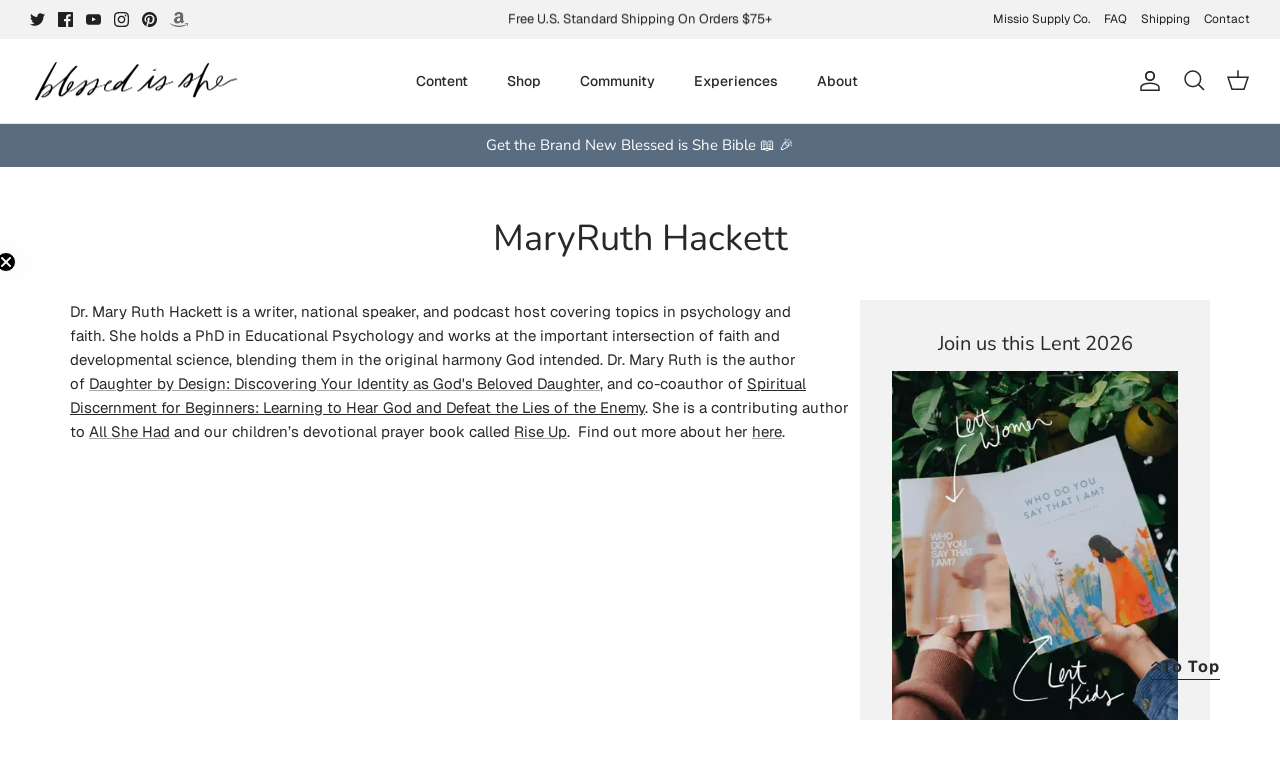

--- FILE ---
content_type: text/json
request_url: https://conf.config-security.com/model
body_size: 85
content:
{"title":"recommendation AI model (keras)","structure":"release_id=0x35:52:21:3b:64:35:79:37:70:36:26:73:7a:52:63:2a:63:63:25:29:32:63:75:4a:32:23:45:74:4b;keras;8i9s8xnucs741tpks64i57kfjdcd944z39sb8kf6ragoo20awq90qjbud0fvmwmw76qoe1tg","weights":"../weights/3552213b.h5","biases":"../biases/3552213b.h5"}